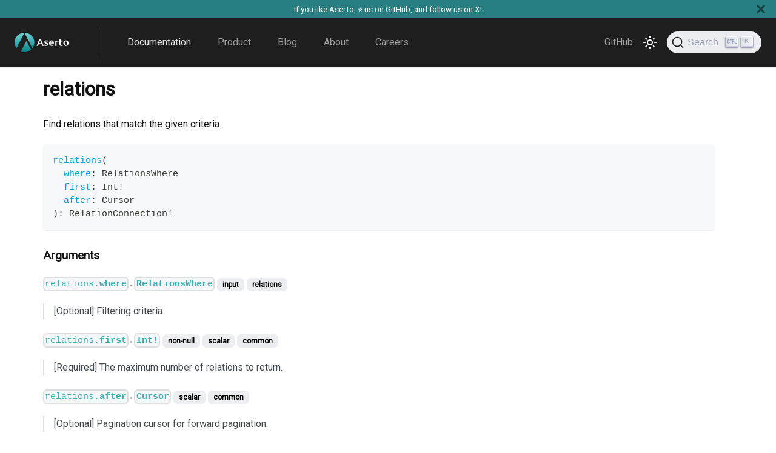

--- FILE ---
content_type: text/html; charset=utf-8
request_url: https://docs.aserto.com/docs/directory-api-reference/schema/relations/queries/relations
body_size: 4745
content:
<!DOCTYPE html><html lang="en" dir="ltr" class="docs-wrapper plugin-docs plugin-id-default docs-version-current docs-doc-page docs-doc-id-directory-api-reference/schema/relations/queries/relations" data-has-hydrated="true" data-theme="light" data-announcement-bar-initially-dismissed="false" data-rh="lang,dir,class,data-has-hydrated"><head>
<meta charset="UTF-8">
<meta name="generator" content="Docusaurus v3.6.0">
<title>relations  -  Aserto Docs</title><meta data-rh="true" name="twitter:card" content="summary_large_image"><meta data-rh="true" property="og:image" content="https://docs.aserto.com/img/aserto-logo.png"><meta data-rh="true" name="twitter:image" content="https://docs.aserto.com/img/aserto-logo.png"><meta data-rh="true" property="og:url" content="https://docs.aserto.com/docs/directory-api-reference/schema/relations/queries/relations"><meta data-rh="true" property="og:locale" content="en"><meta data-rh="true" name="docusaurus_locale" content="en"><meta data-rh="true" name="docsearch:language" content="en"><link data-rh="true" rel="icon" href="/img/favicon.ico"><link data-rh="true" rel="canonical" href="https://docs.aserto.com/docs/directory-api-reference/schema/relations/queries/relations"><link data-rh="true" rel="alternate" href="https://docs.aserto.com/docs/directory-api-reference/schema/relations/queries/relations" hreflang="en"><link data-rh="true" rel="alternate" href="https://docs.aserto.com/docs/directory-api-reference/schema/relations/queries/relations" hreflang="x-default"><link rel="search" type="application/opensearchdescription+xml" title="Aserto Docs" href="/opensearch.xml">


<link rel="preconnect" href="https://www.googletagmanager.com">



<link rel="stylesheet" href="/assets/css/styles.ba104ebc.css">


<meta name="viewport" content="width=device-width, initial-scale=1.0" data-rh="true"><link rel="preconnect" href="https://5EVSADYQBH-dsn.algolia.net" crossorigin="anonymous" data-rh="true"><meta name="docusaurus_version" content="current" data-rh="true"><meta name="docusaurus_tag" content="docs-default-current" data-rh="true"><meta name="docsearch:version" content="current" data-rh="true"><meta name="docsearch:docusaurus_tag" content="docs-default-current" data-rh="true"><meta property="og:title" content="relations  -  Aserto Docs" data-rh="true"><meta name="description" content="Find relations that match the given criteria." data-rh="true"><meta property="og:description" content="Find relations that match the given criteria." data-rh="true"><link rel="prefetch" href="/assets/js/5e95c892.48195f0e.js"><link rel="prefetch" href="/assets/js/aba21aa0.2a72eb9a.js"><link rel="prefetch" href="/assets/js/a7bd4aaa.b5eb3685.js"><link rel="prefetch" href="/assets/js/0058b4c6.f46272be.js"><link rel="prefetch" href="/assets/js/a94703ab.72aa9a18.js"><link rel="prefetch" href="/assets/js/17896441.9cec92e1.js"><link rel="prefetch" href="/assets/js/4edc808e.aa86208a.js"><link rel="prefetch" href="/assets/js/5e95c892.48195f0e.js"><link rel="prefetch" href="/assets/js/aba21aa0.2a72eb9a.js"><link rel="prefetch" href="/assets/js/a7bd4aaa.b5eb3685.js"><link rel="prefetch" href="/assets/js/0058b4c6.f46272be.js"><link rel="prefetch" href="/assets/js/a94703ab.72aa9a18.js"><link rel="prefetch" href="/assets/js/17896441.9cec92e1.js"><link rel="prefetch" href="/assets/js/4edc808e.aa86208a.js"><link rel="prefetch" href="/assets/js/5e95c892.48195f0e.js"><link rel="prefetch" href="/assets/js/aba21aa0.2a72eb9a.js"><link rel="prefetch" href="/assets/js/a7bd4aaa.b5eb3685.js"><link rel="prefetch" href="/assets/js/0058b4c6.f46272be.js"><link rel="prefetch" href="/assets/js/a94703ab.72aa9a18.js"><link rel="prefetch" href="/assets/js/17896441.9cec92e1.js"><link rel="prefetch" href="/assets/js/4edc808e.aa86208a.js"><link rel="prefetch" href="/assets/js/5e95c892.48195f0e.js"><link rel="prefetch" href="/assets/js/aba21aa0.2a72eb9a.js"><link rel="prefetch" href="/assets/js/a7bd4aaa.b5eb3685.js"><link rel="prefetch" href="/assets/js/0058b4c6.f46272be.js"><link rel="prefetch" href="/assets/js/a94703ab.72aa9a18.js"><link rel="prefetch" href="/assets/js/17896441.9cec92e1.js"><link rel="prefetch" href="/assets/js/4edc808e.aa86208a.js"><link rel="prefetch" href="/assets/js/5e95c892.48195f0e.js"><link rel="prefetch" href="/assets/js/aba21aa0.2a72eb9a.js"><link rel="prefetch" href="/assets/js/a7bd4aaa.b5eb3685.js"><link rel="prefetch" href="/assets/js/0058b4c6.f46272be.js"><link rel="prefetch" href="/assets/js/a94703ab.72aa9a18.js"><link rel="prefetch" href="/assets/js/17896441.9cec92e1.js"><link rel="prefetch" href="/assets/js/4edc808e.aa86208a.js"><link rel="prefetch" href="/assets/js/5e95c892.48195f0e.js"><link rel="prefetch" href="/assets/js/aba21aa0.2a72eb9a.js"><link rel="prefetch" href="/assets/js/a7bd4aaa.b5eb3685.js"><link rel="prefetch" href="/assets/js/0058b4c6.f46272be.js"><link rel="prefetch" href="/assets/js/a94703ab.72aa9a18.js"><link rel="prefetch" href="/assets/js/17896441.9cec92e1.js"><link rel="prefetch" href="/assets/js/4edc808e.aa86208a.js"><link rel="prefetch" href="/assets/js/5e95c892.48195f0e.js"><link rel="prefetch" href="/assets/js/aba21aa0.2a72eb9a.js"><link rel="prefetch" href="/assets/js/a7bd4aaa.b5eb3685.js"><link rel="prefetch" href="/assets/js/0058b4c6.f46272be.js"><link rel="prefetch" href="/assets/js/a94703ab.72aa9a18.js"><link rel="prefetch" href="/assets/js/17896441.9cec92e1.js"><link rel="prefetch" href="/assets/js/4edc808e.aa86208a.js"><link rel="prefetch" href="/assets/js/17896441.9cec92e1.js"><link rel="prefetch" href="/assets/js/08a19fd8.bbb98700.js"><link rel="prefetch" href="/assets/js/5e95c892.48195f0e.js"><link rel="prefetch" href="/assets/js/aba21aa0.2a72eb9a.js"><link rel="prefetch" href="/assets/js/a7bd4aaa.b5eb3685.js"><link rel="prefetch" href="/assets/js/0058b4c6.f46272be.js"><link rel="prefetch" href="/assets/js/a94703ab.72aa9a18.js"><link rel="prefetch" href="/assets/js/17896441.9cec92e1.js"><link rel="prefetch" href="/assets/js/4edc808e.aa86208a.js"><link rel="prefetch" href="/assets/js/5e95c892.48195f0e.js"><link rel="prefetch" href="/assets/js/aba21aa0.2a72eb9a.js"><link rel="prefetch" href="/assets/js/a7bd4aaa.b5eb3685.js"><link rel="prefetch" href="/assets/js/0058b4c6.f46272be.js"><link rel="prefetch" href="/assets/js/a94703ab.72aa9a18.js"><link rel="prefetch" href="/assets/js/17896441.9cec92e1.js"><link rel="prefetch" href="/assets/js/4edc808e.aa86208a.js"><link rel="prefetch" href="/assets/js/5e95c892.48195f0e.js"><link rel="prefetch" href="/assets/js/aba21aa0.2a72eb9a.js"><link rel="prefetch" href="/assets/js/a7bd4aaa.b5eb3685.js"><link rel="prefetch" href="/assets/js/0058b4c6.f46272be.js"><link rel="prefetch" href="/assets/js/a94703ab.72aa9a18.js"><link rel="prefetch" href="/assets/js/17896441.9cec92e1.js"><link rel="prefetch" href="/assets/js/4edc808e.aa86208a.js"><link rel="prefetch" href="/assets/js/17896441.9cec92e1.js"><link rel="prefetch" href="/assets/js/8acc432d.b169ed53.js"><link rel="prefetch" href="/assets/js/5e95c892.48195f0e.js"><link rel="prefetch" href="/assets/js/aba21aa0.2a72eb9a.js"><link rel="prefetch" href="/assets/js/a7bd4aaa.b5eb3685.js"><link rel="prefetch" href="/assets/js/0058b4c6.f46272be.js"><link rel="prefetch" href="/assets/js/a94703ab.72aa9a18.js"><link rel="prefetch" href="/assets/js/17896441.9cec92e1.js"><link rel="prefetch" href="/assets/js/4edc808e.aa86208a.js"><link rel="prefetch" href="/assets/js/5e95c892.48195f0e.js"><link rel="prefetch" href="/assets/js/aba21aa0.2a72eb9a.js"><link rel="prefetch" href="/assets/js/a7bd4aaa.b5eb3685.js"><link rel="prefetch" href="/assets/js/0058b4c6.f46272be.js"><link rel="prefetch" href="/assets/js/a94703ab.72aa9a18.js"><link rel="prefetch" href="/assets/js/17896441.9cec92e1.js"><link rel="prefetch" href="/assets/js/4edc808e.aa86208a.js"><link rel="prefetch" href="/assets/js/5e95c892.48195f0e.js"><link rel="prefetch" href="/assets/js/aba21aa0.2a72eb9a.js"><link rel="prefetch" href="/assets/js/a7bd4aaa.b5eb3685.js"><link rel="prefetch" href="/assets/js/0058b4c6.f46272be.js"><link rel="prefetch" href="/assets/js/a94703ab.72aa9a18.js"><link rel="prefetch" href="/assets/js/17896441.9cec92e1.js"><link rel="prefetch" href="/assets/js/4edc808e.aa86208a.js"><link rel="prefetch" href="/assets/js/17896441.9cec92e1.js"><link rel="prefetch" href="/assets/js/16ee5eb6.f66d1b9a.js"></head>
<body class="navigation-with-keyboard" data-rh="class" style="overflow: visible;">




<noscript><iframe src="https://www.googletagmanager.com/ns.html?id=GTM-N4LZKB6" height="0" width="0" style="display:none;visibility:hidden"></iframe></noscript><div id="__docusaurus"><div role="region" aria-label="Skip to main content"><a class="skipToContent_fXgn" href="#__docusaurus_skipToContent_fallback">Skip to main content</a></div><div class="announcementBar_mb4j" style="background-color:#277F82;color:#FFFFFF" role="banner"><div class="announcementBarPlaceholder_vyr4"></div><div class="content_knG7 announcementBarContent_xLdY">If you like Aserto, ⭐️ us on <a href="https://github.com/aserto-dev/topaz" target="_blank" rel="noopener noreferrer">GitHub</a>, and follow us on <a href="https://twitter.com/aserto_com" target="_blank" rel="noopener noreferrer">X</a>!</div><button type="button" aria-label="Close" class="clean-btn close closeButton_CVFx announcementBarClose_gvF7"><svg viewBox="0 0 15 15" width="14" height="14"><g stroke="currentColor" stroke-width="3.1"><path d="M.75.75l13.5 13.5M14.25.75L.75 14.25"></path></g></svg></button></div><nav aria-label="Main" class="navbar navbar--fixed-top navbar--dark"><div class="navbar__inner"><div class="navbar__items"><button aria-label="Toggle navigation bar" aria-expanded="false" class="navbar__toggle clean-btn" type="button"><svg width="30" height="30" viewBox="0 0 30 30" aria-hidden="true"><path stroke="currentColor" stroke-linecap="round" stroke-miterlimit="10" stroke-width="2" d="M4 7h22M4 15h22M4 23h22"></path></svg></button><a href="https://aserto.com" target="_self" rel="noopener noreferrer" class="navbar__brand"><div class="navbar__logo"><img src="/logo-header.svg" alt="Aserto Logo" class="themedComponent_mlkZ themedComponent--light_NVdE"></div></a><a aria-current="page" class="navbar__item navbar__link navbar__link--active" href="/docs">Documentation</a><a href="https://www.aserto.com/benefits" target="_self" rel="noopener noreferrer" class="navbar__item navbar__link">Product</a><a href="https://www.aserto.com/blog" target="_self" rel="noopener noreferrer" class="navbar__item navbar__link">Blog</a><a href="https://www.aserto.com/about" target="_self" rel="noopener noreferrer" class="navbar__item navbar__link">About</a><a href="https://www.aserto.com/careers" target="_self" rel="noopener noreferrer" class="navbar__item navbar__link">Careers</a></div><div class="navbar__items navbar__items--right"><a href="https://github.com/aserto-dev/aserto-docs" target="_blank" rel="noopener noreferrer" class="navbar__item navbar__link">GitHub</a><div class="toggle_vylO colorModeToggle_DEke"><button class="clean-btn toggleButton_gllP darkNavbarColorModeToggle_X3D1" type="button" title="Switch between dark and light mode (currently light mode)" aria-label="Switch between dark and light mode (currently light mode)" aria-live="polite" aria-pressed="false"><svg viewBox="0 0 24 24" width="24" height="24" class="lightToggleIcon_pyhR"><path fill="currentColor" d="M12,9c1.65,0,3,1.35,3,3s-1.35,3-3,3s-3-1.35-3-3S10.35,9,12,9 M12,7c-2.76,0-5,2.24-5,5s2.24,5,5,5s5-2.24,5-5 S14.76,7,12,7L12,7z M2,13l2,0c0.55,0,1-0.45,1-1s-0.45-1-1-1l-2,0c-0.55,0-1,0.45-1,1S1.45,13,2,13z M20,13l2,0c0.55,0,1-0.45,1-1 s-0.45-1-1-1l-2,0c-0.55,0-1,0.45-1,1S19.45,13,20,13z M11,2v2c0,0.55,0.45,1,1,1s1-0.45,1-1V2c0-0.55-0.45-1-1-1S11,1.45,11,2z M11,20v2c0,0.55,0.45,1,1,1s1-0.45,1-1v-2c0-0.55-0.45-1-1-1C11.45,19,11,19.45,11,20z M5.99,4.58c-0.39-0.39-1.03-0.39-1.41,0 c-0.39,0.39-0.39,1.03,0,1.41l1.06,1.06c0.39,0.39,1.03,0.39,1.41,0s0.39-1.03,0-1.41L5.99,4.58z M18.36,16.95 c-0.39-0.39-1.03-0.39-1.41,0c-0.39,0.39-0.39,1.03,0,1.41l1.06,1.06c0.39,0.39,1.03,0.39,1.41,0c0.39-0.39,0.39-1.03,0-1.41 L18.36,16.95z M19.42,5.99c0.39-0.39,0.39-1.03,0-1.41c-0.39-0.39-1.03-0.39-1.41,0l-1.06,1.06c-0.39,0.39-0.39,1.03,0,1.41 s1.03,0.39,1.41,0L19.42,5.99z M7.05,18.36c0.39-0.39,0.39-1.03,0-1.41c-0.39-0.39-1.03-0.39-1.41,0l-1.06,1.06 c-0.39,0.39-0.39,1.03,0,1.41s1.03,0.39,1.41,0L7.05,18.36z"></path></svg><svg viewBox="0 0 24 24" width="24" height="24" class="darkToggleIcon_wfgR"><path fill="currentColor" d="M9.37,5.51C9.19,6.15,9.1,6.82,9.1,7.5c0,4.08,3.32,7.4,7.4,7.4c0.68,0,1.35-0.09,1.99-0.27C17.45,17.19,14.93,19,12,19 c-3.86,0-7-3.14-7-7C5,9.07,6.81,6.55,9.37,5.51z M12,3c-4.97,0-9,4.03-9,9s4.03,9,9,9s9-4.03,9-9c0-0.46-0.04-0.92-0.1-1.36 c-0.98,1.37-2.58,2.26-4.4,2.26c-2.98,0-5.4-2.42-5.4-5.4c0-1.81,0.89-3.42,2.26-4.4C12.92,3.04,12.46,3,12,3L12,3z"></path></svg></button></div><div class="navbarSearchContainer_Bca1"><button type="button" class="DocSearch DocSearch-Button" aria-label="Search"><span class="DocSearch-Button-Container"><svg width="20" height="20" class="DocSearch-Search-Icon" viewBox="0 0 20 20" aria-hidden="true"><path d="M14.386 14.386l4.0877 4.0877-4.0877-4.0877c-2.9418 2.9419-7.7115 2.9419-10.6533 0-2.9419-2.9418-2.9419-7.7115 0-10.6533 2.9418-2.9419 7.7115-2.9419 10.6533 0 2.9419 2.9418 2.9419 7.7115 0 10.6533z" stroke="currentColor" fill="none" fill-rule="evenodd" stroke-linecap="round" stroke-linejoin="round"></path></svg><span class="DocSearch-Button-Placeholder">Search</span></span><span class="DocSearch-Button-Keys"><kbd class="DocSearch-Button-Key"><svg width="15" height="15" class="DocSearch-Control-Key-Icon"><path d="M4.505 4.496h2M5.505 5.496v5M8.216 4.496l.055 5.993M10 7.5c.333.333.5.667.5 1v2M12.326 4.5v5.996M8.384 4.496c1.674 0 2.116 0 2.116 1.5s-.442 1.5-2.116 1.5M3.205 9.303c-.09.448-.277 1.21-1.241 1.203C1 10.5.5 9.513.5 8V7c0-1.57.5-2.5 1.464-2.494.964.006 1.134.598 1.24 1.342M12.553 10.5h1.953" stroke-width="1.2" stroke="currentColor" fill="none" stroke-linecap="square"></path></svg></kbd><kbd class="DocSearch-Button-Key">K</kbd></span></button></div></div></div><div role="presentation" class="navbar-sidebar__backdrop"></div></nav><div id="__docusaurus_skipToContent_fallback" class="main-wrapper mainWrapper_z2l0"><div class="docsWrapper_hBAB"><button aria-label="Scroll back to top" class="clean-btn theme-back-to-top-button backToTopButton_sjWU" type="button"></button><div class="docRoot_UBD9"><main class="docMainContainer_TBSr docMainContainerEnhanced_lQrH"><div class="container padding-top--md padding-bottom--lg"><div class="row"><div class="col"><div class="docItemContainer_Djhp"><article><div class="theme-doc-markdown markdown"><header><h1>relations</h1></header><p>Find relations that match the given criteria.</p>
<div class="language-graphql codeBlockContainer_Ckt0 theme-code-block" style="--prism-color: #393A34; --prism-background-color: #f6f8fa;"><div class="codeBlockContent_biex"><pre tabindex="0" class="prism-code language-graphql codeBlock_bY9V thin-scrollbar" style="color: rgb(57, 58, 52); background-color: rgb(246, 248, 250);"><code class="codeBlockLines_e6Vv"><span class="token-line" style="color: rgb(57, 58, 52);"><span class="token attr-name" style="color: rgb(0, 164, 219);">relations</span><span class="token punctuation" style="color: rgb(57, 58, 52);">(</span><span class="token plain"></span><br></span><span class="token-line" style="color: rgb(57, 58, 52);"><span class="token plain">  </span><span class="token attr-name" style="color: rgb(0, 164, 219);">where</span><span class="token punctuation" style="color: rgb(57, 58, 52);">:</span><span class="token plain"> </span><span class="token class-name">RelationsWhere</span><span class="token plain"></span><br></span><span class="token-line" style="color: rgb(57, 58, 52);"><span class="token plain">  </span><span class="token attr-name" style="color: rgb(0, 164, 219);">first</span><span class="token punctuation" style="color: rgb(57, 58, 52);">:</span><span class="token plain"> </span><span class="token scalar">Int</span><span class="token operator" style="color: rgb(57, 58, 52);">!</span><span class="token plain"></span><br></span><span class="token-line" style="color: rgb(57, 58, 52);"><span class="token plain">  </span><span class="token attr-name" style="color: rgb(0, 164, 219);">after</span><span class="token punctuation" style="color: rgb(57, 58, 52);">:</span><span class="token plain"> </span><span class="token class-name">Cursor</span><span class="token plain"></span><br></span><span class="token-line" style="color: rgb(57, 58, 52);"><span class="token plain"></span><span class="token punctuation" style="color: rgb(57, 58, 52);">)</span><span class="token punctuation" style="color: rgb(57, 58, 52);">:</span><span class="token plain"> </span><span class="token class-name">RelationConnection</span><span class="token operator" style="color: rgb(57, 58, 52);">!</span><br></span></code></pre><div class="buttonGroup__atx"><button type="button" aria-label="Copy code to clipboard" title="Copy" class="clean-btn"><span class="copyButtonIcons_eSgA" aria-hidden="true"><svg viewBox="0 0 24 24" class="copyButtonIcon_y97N"><path fill="currentColor" d="M19,21H8V7H19M19,5H8A2,2 0 0,0 6,7V21A2,2 0 0,0 8,23H19A2,2 0 0,0 21,21V7A2,2 0 0,0 19,5M16,1H4A2,2 0 0,0 2,3V17H4V3H16V1Z"></path></svg><svg viewBox="0 0 24 24" class="copyButtonSuccessIcon_LjdS"><path fill="currentColor" d="M21,7L9,19L3.5,13.5L4.91,12.09L9,16.17L19.59,5.59L21,7Z"></path></svg></span></button></div></div></div>
<h3 class="anchor anchorWithStickyNavbar_LWe7" id="arguments">Arguments<a href="#arguments" class="hash-link" aria-label="Direct link to Arguments" title="Direct link to Arguments">​</a></h3>
<h4 class="anchor anchorWithStickyNavbar_LWe7" id="relationswhererelationswhere--"><a href="#"><code style="font-weight:normal">relations.<b>where</b></code></a><span style="font-weight:normal;font-size:.5em;color:var(--ifm-color-secondary-darkest)">&nbsp;●&nbsp;</span><a href="/docs/directory-api-reference/schema/relations/inputs/relations-where"><code>RelationsWhere</code></a> <span class="badge badge--secondary">input</span> <span class="badge badge--secondary">relations</span><a href="#relationswhererelationswhere--" class="hash-link" aria-label="Direct link to relationswhererelationswhere--" title="Direct link to relationswhererelationswhere--">​</a></h4>
<blockquote>
<p>[Optional] Filtering criteria.</p>
</blockquote>
<h4 class="anchor anchorWithStickyNavbar_LWe7" id="relationsfirstint---"><a href="#"><code style="font-weight:normal">relations.<b>first</b></code></a><span style="font-weight:normal;font-size:.5em;color:var(--ifm-color-secondary-darkest)">&nbsp;●&nbsp;</span><a href="/docs/directory-api-reference/schema/common/scalars/int"><code>Int!</code></a> <span class="badge badge--secondary">non-null</span> <span class="badge badge--secondary">scalar</span> <span class="badge badge--secondary">common</span><a href="#relationsfirstint---" class="hash-link" aria-label="Direct link to relationsfirstint---" title="Direct link to relationsfirstint---">​</a></h4>
<blockquote>
<p>[Required] The maximum number of relations to return.</p>
</blockquote>
<h4 class="anchor anchorWithStickyNavbar_LWe7" id="relationsaftercursor--"><a href="#"><code style="font-weight:normal">relations.<b>after</b></code></a><span style="font-weight:normal;font-size:.5em;color:var(--ifm-color-secondary-darkest)">&nbsp;●&nbsp;</span><a href="/docs/directory-api-reference/schema/common/scalars/cursor"><code>Cursor</code></a> <span class="badge badge--secondary">scalar</span> <span class="badge badge--secondary">common</span><a href="#relationsaftercursor--" class="hash-link" aria-label="Direct link to relationsaftercursor--" title="Direct link to relationsaftercursor--">​</a></h4>
<blockquote>
<p>[Optional] Pagination cursor for forward pagination.</p>
</blockquote>
<h3 class="anchor anchorWithStickyNavbar_LWe7" id="type">Type<a href="#type" class="hash-link" aria-label="Direct link to Type" title="Direct link to Type">​</a></h3>
<h4 class="anchor anchorWithStickyNavbar_LWe7" id="relationconnection--"><a href="/docs/directory-api-reference/schema/relations/objects/relation-connection"><code>RelationConnection</code></a> <span class="badge badge--secondary">object</span> <span class="badge badge--secondary">relations</span><a href="#relationconnection--" class="hash-link" aria-label="Direct link to relationconnection--" title="Direct link to relationconnection--">​</a></h4>
<blockquote>
<p>A paginated collection of relations.</p>
</blockquote></div><footer class="theme-doc-footer docusaurus-mt-lg"><div class="row margin-top--sm theme-doc-footer-edit-meta-row"><div class="col"><a href="https://github.com/aserto-dev/aserto-docs/edit/main/docs/directory-api-reference/schema/relations/queries/relations.mdx" target="_blank" rel="noopener noreferrer" class="theme-edit-this-page"><svg fill="currentColor" height="20" width="20" viewBox="0 0 40 40" class="iconEdit_Z9Sw" aria-hidden="true"><g><path d="m34.5 11.7l-3 3.1-6.3-6.3 3.1-3q0.5-0.5 1.2-0.5t1.1 0.5l3.9 3.9q0.5 0.4 0.5 1.1t-0.5 1.2z m-29.5 17.1l18.4-18.5 6.3 6.3-18.4 18.4h-6.3v-6.2z"></path></g></svg>Edit this page</a></div><div class="col lastUpdated_JAkA"></div></div></footer></article><nav class="pagination-nav docusaurus-mt-lg" aria-label="Docs pages"></nav></div></div></div></div></main></div></div></div><footer class="footer"><div class="container container-fluid"><div class="row footer__links"><div class="col footer__col"><div class="footer__title">DEVELOPERS</div><ul class="footer__items clean-list"><li class="footer__item"><a class="footer__link-item" href="/docs">Documentation</a></li><li class="footer__item"><a href="https://github.com/aserto-dev" target="_blank" rel="noopener noreferrer" class="footer__link-item">GitHub</a></li><li class="footer__item"><a href="https://asertocommunity.slack.com/join/shared_invite/zt-p06gin84-xNswWpTGyPDPxCz0LMux3g#/shared-invite/email" target="_blank" rel="noopener noreferrer" class="footer__link-item">Community Slack</a></li><li class="footer__item"><a href="https://openpolicycontainers.com" target="_blank" rel="noopener noreferrer" class="footer__link-item">Open Policy Containers</a></li><li class="footer__item"><a href="https://aserto.statuspage.io" target="_blank" rel="noopener noreferrer" class="footer__link-item">Service Status</a></li></ul></div><div class="col footer__col"><div class="footer__title">PRODUCT</div><ul class="footer__items clean-list"><li class="footer__item"><a href="https://www.aserto.com/features" target="_blank" rel="noopener noreferrer" class="footer__link-item">Features</a></li><li class="footer__item"><a href="https://www.aserto.com/benefits" target="_blank" rel="noopener noreferrer" class="footer__link-item">Benefits</a></li><li class="footer__item"><a href="https://www.aserto.com/customers" target="_blank" rel="noopener noreferrer" class="footer__link-item">Case Studies</a></li><li class="footer__item"><a href="https://www.aserto.com/pricing" target="_blank" rel="noopener noreferrer" class="footer__link-item">Pricing</a></li><li class="footer__item"><a href="https://www.aserto.com/faq" target="_blank" rel="noopener noreferrer" class="footer__link-item">FAQ</a></li></ul></div><div class="col footer__col"><div class="footer__title">COMPANY</div><ul class="footer__items clean-list"><li class="footer__item"><a href="https://www.aserto.com/blog" target="_blank" rel="noopener noreferrer" class="footer__link-item">Blog</a></li><li class="footer__item"><a href="https://www.aserto.com/about" target="_blank" rel="noopener noreferrer" class="footer__link-item">About</a></li><li class="footer__item"><a href="https://www.aserto.com/careers" target="_blank" rel="noopener noreferrer" class="footer__link-item">Careers</a></li><li class="footer__item"><a href="https://www.aserto.com/news" target="_blank" rel="noopener noreferrer" class="footer__link-item">Press</a></li><li class="footer__item"><a href="https://www.aserto.com/contact" target="_blank" rel="noopener noreferrer" class="footer__link-item">Contact us</a></li></ul></div><div class="col footer__col"><div class="footer__title">LEGAL</div><ul class="footer__items clean-list"><li class="footer__item"><a href="https://www.aserto.com/terms-of-service" target="_blank" rel="noopener noreferrer" class="footer__link-item">Terms of Service</a></li><li class="footer__item"><a href="https://www.aserto.com/privacy-policy" target="_blank" rel="noopener noreferrer" class="footer__link-item">Privacy Policy</a></li></ul></div><div class="col footer__col"><div class="footer__title">SOCIAL</div><ul class="footer__items clean-list"><li class="footer__item">
                      <a href="https://twitter.com/aserto_com" target="_blank" rel="noreferrer noopener" aria-label="Twitter">
                        <img src="/icons/twitter.svg" alt="twitter">
                      </a>
                      <a href="https://www.linkedin.com/company/aserto-com" target="_blank" rel="noreferrer noopener" aria-label="Twitter">
                        <img style="margin-left: 24px" src="/icons/linkedin.svg" alt="linkedin">
                      </a>
                      <a href="https://www.aserto.com/slack" target="_blank" rel="noreferrer noopener" aria-label="Slack">
                        <img style="margin-left: 24px" src="/icons/slack.svg" alt="Slack">
                      </a>
                    </li></ul></div></div><div class="footer__bottom text--center"><div class="margin-bottom--sm"><a href="https://aserto.com" rel="noopener noreferrer" class="footerLogoLink_BH7S"><img src="/Aserto-logo-color-120px.png" alt="Aserto Logo" class="footer__logo themedComponent_mlkZ themedComponent--light_NVdE"></a></div><div class="footer__copyright">Copyright © 2025 Aserto Inc. All rights reserved.</div></div></div></footer></div>

<iframe owner="archetype" title="archetype" style="display: none; visibility: hidden;"></iframe>

</body></html>

--- FILE ---
content_type: image/svg+xml
request_url: https://docs.aserto.com/logo-header.svg
body_size: 3295
content:
<svg width="133" height="48" viewBox="0 0 133 48" fill="none" xmlns="http://www.w3.org/2000/svg">
<path d="M67.9682 32.62C67.7323 31.9387 67.4881 31.2655 67.2354 30.6005C66.9827 29.9355 66.7385 29.2539 66.5028 28.5559H59.1239C58.888 29.2539 58.6479 29.9396 58.4036 30.6127C58.1593 31.2859 57.9193 31.955 57.6836 32.62H54.3809C55.0353 30.7754 55.6565 29.0719 56.2445 27.5093C56.8325 25.9468 57.4077 24.4671 57.9701 23.0703C58.5323 21.674 59.0905 20.344 59.6448 19.0804C60.199 17.8168 60.7701 16.57 61.358 15.3403H64.3897C64.9777 16.5709 65.5491 17.8176 66.1038 19.0804C66.6585 20.3432 67.2172 21.6731 67.7799 23.0701C68.3431 24.4662 68.9231 25.9457 69.5199 27.5087C70.1167 29.0717 70.7427 30.7752 71.398 32.6194L67.9682 32.62ZM62.8131 18.6817C62.4264 19.563 61.9852 20.6352 61.4896 21.8984C60.994 23.1616 60.4773 24.533 59.9396 26.0125H65.6864C65.1484 24.5332 64.6275 23.1535 64.1236 21.8734C63.6198 20.5933 63.1829 19.5294 62.813 18.6817" fill="white"/>
<path d="M77.144 30.1114C77.9503 30.1114 78.5385 30.0158 78.9085 29.8246C79.2785 29.6334 79.4633 29.3052 79.4629 28.8399C79.4626 28.6265 79.4083 28.4166 79.3048 28.2293C79.2014 28.042 79.0521 27.8832 78.8706 27.7675C78.4755 27.485 77.8242 27.1775 76.9165 26.8448C76.397 26.6602 75.8879 26.448 75.3916 26.2092C74.9575 26.0035 74.5546 25.7392 74.1944 25.4239C73.8556 25.1213 73.585 24.7518 73.4003 24.3392C73.1934 23.8458 73.0946 23.3147 73.1103 22.7809C73.1103 21.5838 73.5557 20.6404 74.4464 19.9508C75.3372 19.2611 76.5471 18.9162 78.076 18.9159C78.8207 18.9133 79.5637 18.9843 80.2941 19.1277C80.8332 19.2249 81.3641 19.3624 81.8822 19.5391L81.3278 21.983C80.9128 21.8076 80.4824 21.6699 80.0421 21.5714C79.4468 21.4388 78.8377 21.3759 78.2274 21.3842C77.6054 21.3842 77.1014 21.4881 76.7153 21.6959C76.5347 21.7832 76.3838 21.9204 76.2808 22.0908C76.1779 22.2613 76.1273 22.4576 76.1353 22.656C76.1313 22.853 76.17 23.0485 76.2487 23.2296C76.3382 23.4129 76.4725 23.5714 76.6393 23.6908C76.8669 23.8574 77.1119 23.9994 77.3702 24.1145C77.7318 24.2793 78.102 24.425 78.4793 24.5509C79.1078 24.7767 79.7223 25.039 80.3195 25.3364C80.7783 25.5623 81.1992 25.8566 81.5672 26.2091C81.8872 26.5216 82.1325 26.9007 82.2853 27.3188C82.447 27.801 82.5237 28.307 82.512 28.8149C82.512 30.0618 82.0457 31.0051 81.1131 31.645C80.1805 32.2848 78.849 32.6048 77.1184 32.6047C75.9584 32.6047 75.026 32.5091 74.3211 32.3179C73.8173 32.1909 73.3209 32.0369 72.834 31.8568L73.3634 29.3383C73.8937 29.5463 74.4367 29.7212 74.9892 29.862C75.6935 30.0369 76.4178 30.1207 77.144 30.1112" fill="white"/>
<path d="M84.7536 25.8215C84.7327 24.7927 84.9081 23.7693 85.2704 22.8045C85.5756 22.001 86.0429 21.267 86.6439 20.6471C87.2001 20.0837 87.8699 19.642 88.6101 19.3507C89.3311 19.0631 90.1011 18.9148 90.8786 18.9138C92.6936 18.9138 94.1094 19.4706 95.126 20.5842C96.1427 21.6978 96.6509 23.3606 96.6506 25.5723C96.6506 25.7388 96.6464 25.9258 96.638 26.1335C96.6296 26.3411 96.617 26.5281 96.6002 26.6946H87.9043C87.9882 27.7417 88.3621 28.5521 89.026 29.1258C89.6899 29.6994 90.6519 29.9863 91.9122 29.9863C92.5938 29.9923 93.2741 29.9255 93.9412 29.787C94.4363 29.6894 94.9213 29.5476 95.3904 29.3633L95.7939 31.8315C95.57 31.9362 95.3382 32.0237 95.1007 32.0932C94.7694 32.1942 94.4329 32.2774 94.0926 32.3426C93.7144 32.4174 93.3069 32.4798 92.8701 32.5297C92.4266 32.58 91.9805 32.6051 91.5341 32.6047C90.3747 32.6047 89.3664 32.4343 88.5093 32.0934C87.7023 31.7866 86.9777 31.3003 86.392 30.6722C85.8299 30.0528 85.4087 29.3216 85.1568 28.5279C84.8799 27.6525 84.7437 26.7395 84.7534 25.8224L84.7536 25.8215ZM93.6005 24.476C93.6025 24.0747 93.543 23.6755 93.4242 23.2917C93.3171 22.9376 93.1416 22.6073 92.9074 22.3191C92.6815 22.0454 92.3975 21.824 92.0756 21.6703C91.7083 21.5042 91.3074 21.4231 90.9035 21.4333C90.4767 21.4239 90.0536 21.5136 89.6683 21.6951C89.3261 21.8616 89.0217 22.095 88.7736 22.3811C88.5268 22.6688 88.3346 22.9982 88.2064 23.3534C88.0726 23.7163 87.9795 24.0926 87.929 24.4756L93.6005 24.476Z" fill="white"/>
<path d="M107.519 22.3055C107.176 22.1993 106.826 22.1119 106.473 22.0435C105.962 21.9463 105.443 21.9005 104.923 21.9066C104.564 21.9089 104.206 21.9422 103.852 22.0061C103.584 22.0479 103.319 22.1062 103.058 22.1807V32.6282H100.008V20.2109C100.728 19.958 101.465 19.7538 102.213 19.6C103.179 19.4007 104.163 19.3046 105.15 19.3135C105.352 19.3135 105.587 19.3259 105.855 19.3509C106.124 19.3758 106.393 19.409 106.662 19.4507C106.931 19.4923 107.191 19.5421 107.444 19.6003C107.696 19.6584 107.897 19.7125 108.048 19.7625L107.519 22.3055Z" fill="white"/>
<path d="M110.139 15.8393L113.189 15.3407V19.2803H117.877V21.7987H113.189V27.1101C113.189 28.1572 113.357 28.9052 113.693 29.3542C114.029 29.8031 114.6 30.0276 115.407 30.0275C115.904 30.0345 116.4 29.9758 116.882 29.853C117.228 29.7633 117.569 29.655 117.903 29.5287L118.407 31.9225C117.955 32.1053 117.492 32.2594 117.021 32.3837C116.362 32.5522 115.684 32.6319 115.004 32.6207C114.063 32.6207 113.277 32.496 112.647 32.2465C112.057 32.0263 111.538 31.6514 111.148 31.162C110.761 30.6524 110.495 30.0645 110.366 29.4408C110.206 28.6824 110.13 27.9091 110.139 27.1344L110.139 15.8393Z" fill="white"/>
<path d="M132.57 25.7473C132.582 26.7052 132.428 27.658 132.116 28.5649C131.841 29.3666 131.404 30.1047 130.831 30.7342C130.272 31.336 129.588 31.8123 128.827 32.1306C128.009 32.4699 127.13 32.6396 126.243 32.6292C125.361 32.6406 124.485 32.4708 123.672 32.1306C122.916 31.8099 122.237 31.3339 121.681 30.7342C121.107 30.1034 120.666 29.3659 120.383 28.5649C120.062 27.6598 119.905 26.7062 119.917 25.7473C119.904 24.7924 120.062 23.8428 120.383 22.9421C120.669 22.1436 121.115 21.4101 121.694 20.7853C122.254 20.1885 122.938 19.7166 123.698 19.4012C124.504 19.0706 125.37 18.9052 126.244 18.915C127.121 18.9061 127.991 19.0715 128.802 19.4012C129.564 19.7125 130.248 20.1849 130.806 20.7853C131.378 21.413 131.819 22.1459 132.104 22.9421C132.425 23.8428 132.583 24.7924 132.571 25.7473H132.57ZM129.445 25.7473C129.445 24.4508 129.164 23.4244 128.601 22.668C128.038 21.9117 127.252 21.5335 126.244 21.5335C125.236 21.5335 124.45 21.9117 123.887 22.668C123.324 23.4244 123.042 24.4508 123.042 25.7473C123.042 27.061 123.324 28.0999 123.887 28.8642C124.45 29.6285 125.235 30.0108 126.243 30.0112C127.252 30.0112 128.037 29.6289 128.6 28.8642C129.164 28.0995 129.445 27.0605 129.445 25.7473" fill="white"/>
<path d="M24.3048 48C22.8069 48 21.3122 47.8648 19.8393 47.5959C18.4129 47.3342 17.0133 46.9461 15.6574 46.4363L29.166 20.2801L40.3824 41.9992C39.3083 42.9351 38.1531 43.776 36.93 44.5123C35.6956 45.2543 34.3965 45.886 33.0482 46.3998C31.6769 46.9221 30.2601 47.3197 28.8156 47.5877C27.3281 47.8624 25.8181 48.0004 24.3048 48V48ZM43.7202 38.4399L24.3048 1.04162e-06C25.95 -0.000475753 27.591 0.162736 29.2031 0.487161C30.7668 0.803537 32.2949 1.27209 33.7651 1.88597C35.2104 2.49023 36.5931 3.23136 37.8936 4.09895C39.1844 4.96062 40.389 5.94188 41.491 7.0294C42.5922 8.11786 43.586 9.30732 44.459 10.5817C45.3374 11.8661 46.0879 13.2314 46.7 14.6585C47.3216 16.1104 47.796 17.6195 48.1161 19.1638C48.4447 20.7554 48.61 22.3757 48.6096 24C48.6124 26.6345 48.1754 29.2514 47.316 31.7455C46.4852 34.1512 45.2714 36.4107 43.7202 38.439V38.4399ZM4.88948 38.4399C3.3382 36.4117 2.12443 34.1523 1.2939 31.7466C0.434286 29.2522 -0.0028743 26.6349 1.4221e-05 24C-0.000320631 22.372 0.165684 20.7481 0.495502 19.1529C0.816028 17.6124 1.28969 16.1067 1.9096 14.658C2.52174 13.2308 3.27235 11.8655 4.15095 10.5812C5.02387 9.30672 6.01777 8.11726 7.11917 7.02894C8.22113 5.94153 9.42557 4.96034 10.7161 4.09868C12.0166 3.23081 13.3992 2.48933 14.8444 1.88462C16.3148 1.27117 17.8431 0.802972 19.407 0.486895C21.0189 0.162671 22.6598 -0.000454857 24.3048 1.04162e-06L4.88948 38.4399Z" fill="url(#paint0_linear)"/>
<defs>
<linearGradient id="paint0_linear" x1="24.3048" y1="0" x2="24.3048" y2="48" gradientUnits="userSpaceOnUse">
<stop stop-color="#70D0D3"/>
<stop offset="1" stop-color="#048A8F"/>
</linearGradient>
</defs>
</svg>


--- FILE ---
content_type: image/svg+xml
request_url: https://docs.aserto.com/icons/linkedin.svg
body_size: 78
content:
<svg width="16" height="16" viewbox="0 0 16 16" fill="none" xmlns="http://www.w3.org/2000/svg">
    <path d="M3.32 2.333C3.32 3.253 2.58 4 1.667 4A1.66 1.66 0 01.013 2.333c0-.92.74-1.666 1.654-1.666A1.66 1.66 0 013.32 2.333zm.013 3H0V16h3.333V5.333zm5.322 0H5.343V16h3.312v-5.6c0-3.113 4.02-3.368 4.02 0V16H16V9.246c0-5.254-5.948-5.062-7.345-2.476V5.333z" fill="#A0A0A0" />
</svg>

--- FILE ---
content_type: image/svg+xml
request_url: https://docs.aserto.com/icons/twitter.svg
body_size: 418
content:
<svg width="16" height="16" viewbox="0 0 16 16" fill="none" xmlns="http://www.w3.org/2000/svg">
    <g clip-path="url(#clipTwitter)">
        <path d="M16 3.038a6.554 6.554 0 01-1.885.517 3.288 3.288 0 001.443-1.816 6.576 6.576 0 01-2.085.796A3.285 3.285 0 007.88 5.528 9.319 9.319 0 011.114 2.1a3.287 3.287 0 001.015 4.383 3.269 3.269 0 01-1.486-.41c-.036 1.52 1.054 2.943 2.633 3.26a3.29 3.29 0 01-1.483.055 3.285 3.285 0 003.067 2.28A6.6 6.6 0 010 13.026 9.292 9.292 0 005.032 14.5c6.095 0 9.538-5.147 9.33-9.764A6.684 6.684 0 0016 3.037z" fill="#A0A0A0" />
    </g>
    <defs>
        <clipPath id="clipTwitter">
            <path fill="#A0A0A0" d="M0 0h16v16H0z" />
        </clipPath>
    </defs>
</svg>

--- FILE ---
content_type: image/svg+xml
request_url: https://docs.aserto.com/icons/slack.svg
body_size: 258
content:
<svg width="16" height="16" viewBox="0 0 16 16" fill="none" xmlns="http://www.w3.org/2000/svg">
<g clip-path="url(#clip0_19_8)">
<path fill-rule="evenodd" clip-rule="evenodd" d="M8.42105 5.89474C8.42105 6.82493 9.17507 7.57895 10.1053 7.57895C11.0355 7.57895 11.7895 6.82493 11.7895 5.89474V1.68421C11.7895 0.754046 11.0355 0 10.1053 0C9.17507 0 8.42105 0.754046 8.42105 1.68421V5.89474ZM1.68421 4.21053C0.754046 4.21053 0 4.96457 0 5.89474C0 6.82493 0.754046 7.57895 1.68421 7.57895H5.89474C6.82493 7.57895 7.57895 6.82493 7.57895 5.89474C7.57895 4.96457 6.82493 4.21053 5.89474 4.21053H1.68421ZM10.1053 8.42105C9.17507 8.42105 8.42105 9.17507 8.42105 10.1053C8.42105 11.0355 9.17507 11.7895 10.1053 11.7895H14.3158C15.246 11.7895 16 11.0355 16 10.1053C16 9.17507 15.246 8.42105 14.3158 8.42105H10.1053ZM5.89474 16C4.96457 16 4.21053 15.246 4.21053 14.3158V10.1053C4.21053 9.17507 4.96457 8.42105 5.89474 8.42105C6.82493 8.42105 7.57895 9.17507 7.57895 10.1053V14.3158C7.57895 15.246 6.82493 16 5.89474 16ZM4.21053 1.68421C4.21053 0.754046 4.96457 0 5.89474 0C6.82493 0 7.57895 0.754046 7.57895 1.68421V3.36842H5.89474C4.96457 3.36842 4.21053 2.61437 4.21053 1.68421ZM0 10.1053C0 11.0355 0.754046 11.7895 1.68421 11.7895C2.61437 11.7895 3.36842 11.0355 3.36842 10.1053V8.42105H1.68421C0.754046 8.42105 0 9.17507 0 10.1053ZM11.7895 14.3158C11.7895 15.246 11.0355 16 10.1053 16C9.17507 16 8.42105 15.246 8.42105 14.3158V12.6316H10.1053C11.0355 12.6316 11.7895 13.3856 11.7895 14.3158ZM16 5.89474C16 4.96457 15.246 4.21053 14.3158 4.21053C13.3856 4.21053 12.6316 4.96457 12.6316 5.89474V7.57895H14.3158C15.246 7.57895 16 6.82493 16 5.89474Z" fill="#A0A0A0"/>
</g>
<defs>
<clipPath id="clip0_19_8">
<rect width="16" height="16" fill="white"/>
</clipPath>
</defs>
</svg>
